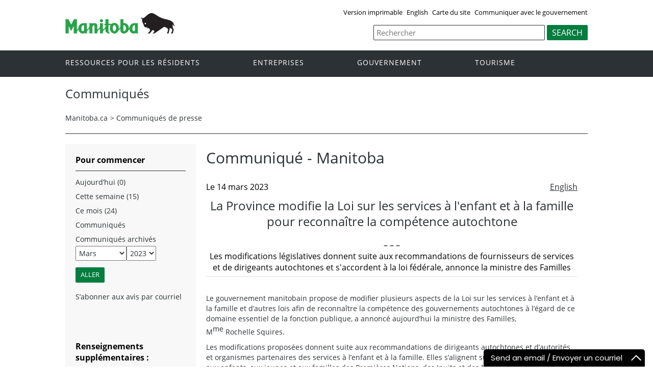

--- FILE ---
content_type: text/html; charset=ISO-8859-1
request_url: https://news.gov.mb.ca/news/index.fr.html?item=58447&posted=2023-03-14
body_size: 28464
content:
<!DOCTYPE html><html xmlns="http://www.w3.org/1999/xhtml" xml:lang="fr" lang="fr">
<head>
  <title>Province du Manitoba | Communiqués  | La Province modifie la Loi sur les services à l'enfant et à la famille pour reconnaître la compétence autochtone</title>
  <meta name="viewport" content="width=device-width, initial-scale=1" />
  <meta property="og:title" content="Province du Manitoba | Communiqués  | La Province modifie la Loi sur les services à l'enfant et à la famille pour reconnaître la compétence autochtone" />
  <meta property="og:site_name" content="Province of Manitoba" />
  <meta property="og:type" content="article" />
  <meta property="og:locale" content="en_CA" />
	<meta property="og:image" content="https://www.gov.mb.ca/templates/en/common/images/mb-logo.png" />
	<meta property="og:image:secure_url" content="https://www.gov.mb.ca/templates/en/common/images/mb-logo.png" />
  <meta name="keywords" content=""/>
 <meta name="news-release" content="archived"/>
  <meta name="description" content=""/>
  <meta http-equiv="cache-control" content="no-cache"/>
  <meta http-equiv="pragma" content="no-cache"/>
  <meta content="fr" http-equiv="language"/>
  <meta http-equiv="X-UA-Compatible" content="IE=edge" />
  <meta http-equiv="Content-type" content="text/html;charset=iso-8859-1"/>
  <link rel="shortcut icon" href="https://www.gov.mb.ca/asset_library/manitoba.ico" />
  <link href="../templates/en/common/css/main.css" rel="stylesheet" type="text/css">
  <script src="../templates/en/common/js/jquery.min.js" type="text/javascript"></script>
  <script src="../templates/en/common/js/jquery.dropotron.min.js"></script>
  <script src="../templates/en/common/js/animatedcollapse.js"></script>    
  <link rel="stylesheet" type="text/css" href="../templates/en/common/js/slicknav/slicknav.min.css">
  <script src="../templates/en/common/js/slicknav/jquery.slicknav.min.js"></script>
  <link rel="stylesheet" type="text/css" href="../templates/en/common/js/slickslider/slick.css">
  <link rel="stylesheet" type="text/css" href="../templates/en/common/js/slickslider/slick-theme.css">
  <script src="../templates/en/common/js/slickslider/slick.min.js"></script>
  <link rel="stylesheet" type="text/css" href="../templates/en/common/js/magnific-popup/magnific-popup.css">
  <script src="../templates/en/common/js/magnific-popup/jquery.magnific-popup.min.js"></script>
  <script src="../templates/en/common/js/main.js"></script>  



<script type="text/javascript" async="async" defer="defer" data-cfasync="false" src="https://mylivechat.com/chatinline.aspx?hccid=94396277"></script>
  <script>
  (function(i,s,o,g,r,a,m){i['GoogleAnalyticsObject']=r;i[r]=i[r]||function(){
  (i[r].q=i[r].q||[]).push(arguments)},i[r].l=1*new Date();a=s.createElement(o),
  m=s.getElementsByTagName(o)[0];a.async=1;a.src=g;m.parentNode.insertBefore(a,m)
  })(window,document,'script','https://www.google-analytics.com/analytics.js','ga');

  ga('create', 'UA-11290135-43', 'auto');
  ga('send', 'pageview');

</script>
</head>

<body  class="template-fr-news  page-rk45">
<div class="access-links">
<a rel="header navigation" accesskey="1" href="#navigation">navigation</a>
<a rel="side bar navigation" accesskey="2" href="#sidemenu">menu</a>
<a rel="main body navigation" accesskey="3" href="#content">contenu</a>
<a rel="footer navigation" accesskey="4" href="#footernav">la navigation de bas de page</a>
<a rel="search" accesskey="0" href="#search">Recherche</a>
</div>
  <div class="header">
    <div class="wrapper">
            <div class="top-links">
              <a href="print,index.fr.html?item=58447&posted=2023-03-14" target="_blank">Version imprimable</a> <a href="index.html?item=58447&posted=2023-03-14" class="headerlinks">English</a>  <a href="https://www.gov.mb.ca/sitemap.fr.html">Carte du site</a> <a href="https://www.gov.mb.ca/contact/index.fr.html">Communiquer avec le gouvernement</a>
            </div>
        </div>  
        <div class="wrapper">            
      <div class="logo">
        <a href="https://www.gov.mb.ca/index.fr.html" title="Logo for Government of Manitoba"><img src="../templates/en/common/images/mb-logo.png" alt="Government of Manitoba"/></a>
      </div>
        <div class="search">                
   <div class="form-field input-button">
       <form method="GET"action="//gov.mb.ca/search/index.fr.html">                                   <label style='display:none' for='bsc-head-searchfield'>Recherche</label>
        <input id="bsc-head-searchfield" class="text-input" name="q" type="search" value="" maxlength="200" placeholder="Rechercher" />
        <input id="bsc-head-searchsubmit" class="btn" type="submit" value="Search" data-icon="search" />
        </form>
    </div>
</div> 
    
    </div>
  </div>
  <div class="navigation"><a name="navigation"></a>
    <div class="wrapper">

      <nav class="nav">
  <div class="nav_inner">
    <ul>
      <li class="dropdown"><a href="//residents.gov.mb.ca/index.fr.html">Ressources pour les résidents</a>
        <ul class="dropotron">
          <li><a href="//residents.gov.mb.ca/index.fr.html">Rechercher des programmes et des services</a></li>
          <li><a href="//residents.gov.mb.ca/forms.fr.html">Formulaires</a></li>
          <li><a href="//residents.gov.mb.ca/findingwork.fr.html">Trouver un emploi</a></li>
          <li><a href="//residents.gov.mb.ca/lost_id.fr.html">Cartes d&#146;identité perdues</a></li>
          <li><a href="//residents.gov.mb.ca/moving.fr.html">S&#146;établir au Manitoba</a></li>
          <li><a href="//residents.gov.mb.ca/communities.fr.html">Collectivités du Manitoba</a></li>
          <li><a href="//residents.gov.mb.ca/maps.fr.html">Cartes</a></li>
	  <li><a href="//residents.gov.mb.ca/onlineservices.fr.html">Services en ligne</a></li>
	  <li><a href="//residents.gov.mb.ca/socialmedia/index.fr.html">Médias sociaux</a></li>
	  <li><a href="//residents.gov.mb.ca/apps/index.fr.html">Applications mobile</a></li>

        </ul>
      </li>
      <li class="dropdown"><a href="//www.gov.mb.ca/business/index.fr.html">Entreprises</a>
        <ul class="dropotron">
        <li><a href="//www.gov.mb.ca/business/index.fr.html">Entreprises</a></li>
        <li><a href="//www.gov.mb.ca/business/startingsmart/index.fr.html">Démarrer une entreprise</a></li>
        <li><a href="//www.gov.mb.ca/business/businessresearch/index.fr.html">Recherche commerciale</a></li>
        <li><a href="//www.gov.mb.ca/business/financing/index.fr.html">Financement des entreprises</a></li>
        <li><a href="//www.gov.mb.ca/business/registration/index.fr.html">Enregistrements, licences et permis</a></li>
        <li><a href="//www.gov.mb.ca/business/doingbusiness/index.fr.html">Faire affaire avec le gouvernement</a></li>
          <li><a href="http://bizpalmanitoba.ca/fra/?b=46">PerLE</a></li>
        </ul>

      </li>
       <li class="dropdown"><a href="//www.gov.mb.ca/government/index.fr.html">Gouvernement</a>
        <ul class="dropotron">
        <li><a href="//www.gov.mb.ca/government/index.fr.html">Gouvernement</a></li>
        <li><a href="//www.gov.mb.ca/minister/premier/index.fr.html">Premier ministre</a></li>
        <li><a href="//www.gov.mb.ca/minister/index.fr.html">Membres du Cabinet</a></li>
        <li><a href="//www.gov.mb.ca/government/departments.fr.html">Ministères</a></li>
        <li><a href="//www.gov.mb.ca/government/abc/index.fr.html">Organismes, conseils et commissions</a></li>
        <li><a href="//www.gov.mb.ca/government/proactive_disclosure.fr.html">Divulgation des contrats</a></li>
        <li><a href="//www.gov.mb.ca/legislature/index.fr.html">Assemblée législative</a></li>
        <li><a href="//manitobacourts.mb.ca/index.fr.html">Tribunaux du Manitoba</a></li>
        <li><a href="//web2.gov.mb.ca/laws/index.fr.php">Lois du Manitoba</a></li>
        </ul>
      </li>
      <li class="dropdown"><a href="//www.travelmanitoba.com/fr/">Tourisme</a>
      </li>
          
    </ul>
  </div>                   
</nav>

    </div>
  </div>

  <div class="container">
    <div class="wrapper">

      <div class="content">

        <div class="introduction">
          <div class="columns">         
            <div class="home_slider">
              <div class="default-header"><h1>Communiqués </h1></div>
            </div>      
          </div>
        </div>
        <div class="breadcrumb"><ul><li><a href="//www.gov.mb.ca/index.fr.html" class="breadcrumb">Manitoba.ca</a></li><li>&gt; <a href="../news/index.fr.html" class="breadcrumb">Communiqu&eacute;s de presse</a></li></ul></div>
        <a name="top"></a><a name="Top"></a><a name="content"></a>
        <style type="text/css">

.news_search {
padding-bottom:20px;
-webkit-box-sizing: border-box;
-moz-box-sizing:    border-box;
box-sizing:         border-box;
}

.section li.nolink {
width:auto;
}

.news_search input[type=text] {
width:280px;
height:24px;
-webkit-box-sizing: border-box;
-moz-box-sizing:    border-box;
box-sizing:         border-box;
margin:0px;
font-family:Arial,Verdana;
font-weight:normal;
padding: 1px 0px;
font-size:13px;
}
.news_search select {
width:280px;
height:24px;
border:1px solid #999;
-webkit-box-sizing: border-box;
-moz-box-sizing:    border-box;
box-sizing:         border-box;
font-family:Arial,Verdana;
font-weight:normal;
font-size:13px;
background:#fff;
}

.news_search .labels {
padding-right:0px;
-webkit-box-sizing: border-box;
-moz-box-sizing:    border-box;
box-sizing:         border-box;
font-family:Arial,Verdana;
font-weight:normal;
font-size:13px;
}

.news_search label {
font-weight:normal  !important;
font-size:13px;
}

.news_search .form-go-button {
margin-left:5px;
margin-right:5px;
display:inline-block;
-webkit-box-sizing: border-box;
-moz-box-sizing:    border-box;
box-sizing:         border-box;
}

.section select {
height:24px;
}
.section input {
height:24px;
}
</style>



<script type="text/javascript">
<!--
function showHideCats() {
	chk = document.getElementById("filterOnCategory");
	cat = document.getElementById("catsDIV");

	if (chk.checked == false) {
		cat.style.display = "none";
	} else {
		cat.style.display = "block";
	}

}

function updateCategoryName() {
//	catname = document.getElementById("categoryNameDIV");
//	catname.innerHTML = document.getElementById("category").text;

}

function searchNews() {
	document.getElementById("news_search").submit();
	return true;

	var m = parseFloat(document.getElementById("month").value);
	var y = parseFloat(document.getElementById("year").value);
	if ( (y < 2006) || ( y <=2006 && m < 10)) {
		// go to old system
		var om = document.getElementById("oldmonth");
		var oy = document.getElementById("oldyear");
		om.value = m - 1;
		oy.value = y ;
		document.getElementById("old_news_search").submit();
		return false;
	}  else {
		// go to new system
		document.getElementById("news_search").submit();
		return true;
	}

}
// -->

</script>
<div class="columns col-2">

	<div class="col-3-4" role="main">
	  <div class="col-inside-3">
			<a name="top"></a><a name="Top"></a><a name="content"></a>
			<div class="grid_9 nomargins">
<div class="content-first-section padding-20-0 wide-content">
<h1>Communiqu&eacute; - Manitoba</h1>
</div>
</div>
		



<div class="grid_9 nomargins">
<div class="content-section section-footer padding-20-20">

<div style="padding:0px;">
<div>


<!-- AddThis Button BEGIN -->
<script type="text/javascript" src="//s7.addthis.com/js/300/addthis_widget.js#pubid=csmwebeditor"></script>
<div class="addthis_sharing_toolbox"></div>
<!-- AddThis Button END -->

	<div class="language_toggle">
				   <a href="index.html?item=58447&posted=2023-03-14">English</a>
			</div>

			<span class="article_date">Le 14 mars 2023</span>
				<div align="center"><h2 class="article_title">La Province modifie la Loi sur les services à l'enfant et à la famille pour reconnaître la compétence autochtone</h2>
					– – –<br/><b>Les modifications législatives donnent suite aux recommandations de fournisseurs de services et de dirigeants autochtones et s'accordent à la loi fédérale, annonce la ministre des Familles</b>
				<hr/><br/></div>
		



				<p>
	Le gouvernement manitobain propose de modifier plusieurs aspects de la Loi sur les services &agrave; l&rsquo;enfant et &agrave; la famille et d&rsquo;autres lois afin de reconna&icirc;tre la comp&eacute;tence des gouvernements autochtones &agrave; l&rsquo;&eacute;gard de ce domaine essentiel de la fonction publique, a annonc&eacute; aujourd&rsquo;hui la ministre des Familles, M<sup>me</sup>&nbsp;Rochelle&nbsp;Squires.</p>
<p>
	Les modifications propos&eacute;es donnent suite aux recommandations de dirigeants autochtones et d&rsquo;autorit&eacute;s et organismes partenaires des services &agrave; l&rsquo;enfant et &agrave; la famille. Elles s&rsquo;alignent sur la loi f&eacute;d&eacute;rale relative aux enfants, aux jeunes et aux familles des Premi&egrave;res Nations, des Inuits et des M&eacute;tis. La ministre indique que ce changement repr&eacute;senterait une mesure concr&egrave;te pour r&eacute;duire la surrepr&eacute;sentation des enfants et des familles autochtones dans le syst&egrave;me de protection de l&rsquo;enfance et pour am&eacute;liorer les services &agrave; l&rsquo;enfant et &agrave; la famille.</p>
<p>
	&laquo;&nbsp;Notre gouvernement demeure r&eacute;solu &agrave; voir la reconnaissance de la comp&eacute;tence autochtone en mati&egrave;re de services &agrave; l&rsquo;enfant et &agrave; la famille. D&eacute;termin&eacute; &agrave; faire avancer la v&eacute;rit&eacute; et la r&eacute;conciliation, il s&rsquo;engage &eacute;galement &agrave; consulter les dirigeants autochtones et les partenaires communautaires concernant les changements qui touchent leurs communaut&eacute;s, affirme M<sup>me</sup>&nbsp;Squires. Avec ces modifications, le syst&egrave;me provincial serait mieux &agrave; m&ecirc;me de s&rsquo;adapter aux nouvelles lois autochtones sur les services &agrave; l&rsquo;enfant et &agrave; la famille.&nbsp;&raquo;</p>
<p>
	Le projet de loi pr&eacute;voit modifier le syst&egrave;me des services &agrave; l&rsquo;enfant et &agrave; la famille de sorte que les organismes provinciaux disposent de plus d&rsquo;outils pour prot&eacute;ger et restaurer les familles et r&eacute;pondre &agrave; leurs besoins. La ministre pr&eacute;cise que les modifications visent &agrave; am&eacute;liorer la vie des enfants &agrave; long terme en misant sur la continuit&eacute; culturelle et les liens communautaires chez les enfants autochtones; en priorisant le placement des enfants (autochtones et non autochtones) au sein de familles; et en autorisant l&rsquo;&eacute;tablissement de nouvelles mesures de soutien au moyen d&rsquo;accords pour emp&ecirc;cher les enfants de r&eacute;int&eacute;grer le syst&egrave;me.</p>
<p>
	Le projet de loi modifie &eacute;galement d&rsquo;autres lois provinciales de mani&egrave;re &agrave; renforcer le soutien des enfants recevant des services en vertu des lois autochtones sur les services &agrave; l&rsquo;enfant et &agrave; la famille. Mentionnons d&rsquo;ailleurs des modifications en mati&egrave;re de sant&eacute; et d&rsquo;&eacute;ducation qui conf&eacute;reraient un certain pouvoir d&eacute;cisionnel aux fournisseurs de soins concernant des questions importantes, comme les soins de sant&eacute; et l&rsquo;&eacute;ducation d&rsquo;un enfant. Des lois sur la justice seraient aussi modifi&eacute;es afin que les fournisseurs de services autochtones puissent obtenir des ordonnances aupr&egrave;s de tribunaux provinciaux, s&rsquo;ils le souhaitent.</p>
<p>
	Les modifications l&eacute;gislatives auraient les effets suivants&nbsp;:</p>
<ul>
	<li>
		harmoniser la loi provinciale &agrave; la loi f&eacute;d&eacute;rale sur les services &agrave; l&rsquo;enfant et &agrave; la famille, y compris les principes et les normes &agrave; respecter lors de la prestation de services &agrave; des enfants et des familles autochtones, ainsi que l&rsquo;application de ces normes aux enfants et aux familles non autochtones, s&rsquo;il y a lieu;</li>
	<li>
		offrir aux organismes provinciaux l&rsquo;acc&egrave;s &agrave; un plus large &eacute;ventail d&rsquo;outils pour aider les enfants et les familles hors des tribunaux (nouveaux accords pr&eacute;voyant plus de mesures de soutien volontaires aux familles, nouvelles options de placement priorisant les familles ou la communaut&eacute;, prolongement d&rsquo;ordonnances temporaires pour r&eacute;duire la fr&eacute;quence &agrave; laquelle des liens parentaux doivent &ecirc;tre rompus en raison de d&eacute;lais arbitraires);</li>
	<li>
		clarifier la comp&eacute;tence du Bureau du protecteur des enfants et des jeunes du Manitoba et autoriser la r&eacute;alisation d&rsquo;examens conjoints &agrave; la demande des gouvernements autochtones;</li>
	<li>
		autoriser d&rsquo;autres personnes &agrave; prendre des d&eacute;cisions pour la sant&eacute; et l&rsquo;&eacute;ducation d&rsquo;un enfant lorsque ce dernier re&ccedil;oit des soins d&rsquo;une personne autre qu&rsquo;un parent ou un tuteur l&eacute;gal.</li>
</ul>
<p align="center">
	&ndash;&nbsp;30&nbsp;&ndash;</p>
<p>
	&nbsp;</p>
	
				
				
	

</div>


</div>
<br clear="all" /><hr><br clear="all" />
<p>Renseignements supplémentaires : </p>
<ul>
	<li>Service de renseignements au public du gouvernement du Manitoba : <a href="mailto:mgi@gov.mb.ca">mgi@gov.mb.ca</a> ou 1 866 626-4862 ou 204 945-3744</li>
	<li>Médias : Communications et mobilisation, <a href="mailto:newsroom@gov.mb.ca">newsroom@gov.mb.ca</a></li>
<li>Médias (demandes de commentaires de ministres) : Communications et relations avec les intervenants, <a href="mailto:cabcom@manitoba.ca">cabcom@manitoba.ca</a>.</li>
	
</ul>

</div>
</div>

		</div>
	</div>


  <div class="col-1-4">
		<div class="col-inside-2">
			<div class="col-content-2" id="left-column">

			<a name="sidemenu" rel="Side Menu Navigation" ></a>
				<div class="widgetheading narrow-title-green">Pour commencer</div>

				<ul>
				<li><a href="../news/index.fr.html?archive=today">Aujourd’hui  (0)</a></li>
				<li><a href="../news/index.fr.html?archive=week">Cette semaine  (15)</a></li>
				<li><a href="../news/index.fr.html?archive=month">Ce mois (24)</a> </li>

																					
													<li><a href="../news/index.fr.html">Communiqués</a></li>
					<li class="nolink on">Communiqués archivés<br/>
								

				<form action="../news/index.fr.html" id="news_search">

																	
								<select name="month" id="month" class="selectfield" style="float:left;margin-top:3px;" aria-label="Recherche par mois" title="Recherche par mois">
				<option value="1">Janvier</option>
				<option value="2">Février</option>
				<option value="3" selected="selected">Mars</option>
				<option value="4">Avril</option>
				<option value="5">Mai</option>
				<option value="6">Juin</option>
				<option value="7">Juillet</option>

				<option value="8">Août</option>
				<option value="9">Septembre</option>
				<option value="10">Octobre</option>
				<option value="11">Novembre</option>
				<option value="12">Décembre</option>
				</select>

								<select name="year" id="year" class="selectfield" style="float:left; margin-top:3px;" aria-label="Recherche par année" title="Recherche par année">
																																																														<option value="2023" selected="selected">2023</option>
																									<option value="2022">2022</option>
																									<option value="2021">2021</option>
																									<option value="2020">2020</option>
																									<option value="2019">2019</option>
																									<option value="2018">2018</option>
																									<option value="2017">2017</option>
																									<option value="2016">2016</option>
																									<option value="2015">2015</option>
																									<option value="2014">2014</option>
																									<option value="2013">2013</option>
																									<option value="2012">2012</option>
																									<option value="2011">2011</option>
																									<option value="2010">2010</option>
																									<option value="2009">2009</option>
																									<option value="2008">2008</option>
																									<option value="2007">2007</option>
																									<option value="2006">2006</option>
																									<option value="2005">2005</option>
																									<option value="2004">2004</option>
																									<option value="2003">2003</option>
																									<option value="2002">2002</option>
																									<option value="2001">2001</option>
																									<option value="2000">2000</option>
																									<option value="1999">1999</option>
																									<option value="1998">1998</option>
																									<option value="1997">1997</option>
																									<option value="1996">1996</option>
																									<option value="1995">1995</option>
																									<option value="1994">1994</option>
																									<option value="1993">1993</option>
																									<option value="1992">1992</option>
																									<option value="1991">1991</option>
																									<option value="1990">1990</option>
																									<option value="1989">1989</option>
																									<option value="1988">1988</option>
																									<option value="1987">1987</option>
																									<option value="1986">1986</option>
																									<option value="1985">1985</option>
																									<option value="1984">1984</option>
																									<option value="1983">1983</option>
																									<option value="1982">1982</option>
																									<option value="1981">1981</option>
																									<option value="1980">1980</option>
																									<option value="1979">1979</option>
																									<option value="1978">1978</option>
																									<option value="1977">1977</option>
																									<option value="1976">1976</option>
																									<option value="1975">1975</option>
																									<option value="1974">1974</option>
																									<option value="1973">1973</option>
																									<option value="1972">1972</option>
																									<option value="1971">1971</option>
																									<option value="1970">1970</option>
																									<option value="1969">1969</option>
																									<option value="1968">1968</option>
																									<option value="1967">1967</option>
																									<option value="1966">1966</option>
																									<option value="1965">1965</option>
																									<option value="1964">1964</option>
																									<option value="1963">1963</option>
																									<option value="1962">1962</option>
																									<option value="1961">1961</option>
																									<option value="1960">1960</option>
																									<option value="1959">1959</option>
																									<option value="1958">1958</option>
																									<option value="1957">1957</option>
																									<option value="1956">1956</option>
																									<option value="1955">1955</option>
																									<option value="1954">1954</option>
																									<option value="1953">1953</option>
																									<option value="1952">1952</option>
																									<option value="1951">1951</option>
																									<option value="1950">1950</option>
																									<option value="1949">1949</option>
																									<option value="1948">1948</option>
																									<option value="1947">1947</option>
									
				</select>


				</select>
				<input type="hidden" id="day" name="day" value="01">
				<div style="clear:both; padding:0px; margin:0px;">
				<input type="submit" name="bgnG" class="form-go-button" value="Aller" style="margin-left:0px"/>
					 </div>
				<div style="clear:both; padding:0px; margin:0px;"> </div>
				<input type="hidden" name="d" value=""/>
				</form>
				</li>


								
				<li><a href="https://www.gov.mb.ca/newsinfo/subscribe.fr.html">S’abonner aux avis par courriel</a></li>
				</ul>
				<div style="padding:5px 5px 5px 20px;">


				<form id="old_news_search" action="//www.gov.mb.ca/cgi-bin/press/release.pl" method="post">
				<input type="hidden" name="month" id="oldmonth" value="">
				<input type="hidden" name="year" id="oldyear" value="">
				<input type="hidden" name="action" value="Submit">
				</form>


				</div>

			</div>
		</div>

		
<div class="section">

<ul>

<li   	class="on"></li></ul></div>
		

		<div class="col-inside-2">
		  <div class="col-content-2">
				<div class="narrow-title-green">Renseignements supplémentaires :</div>
<div class="section">
<p>Service de renseignements au public du gouvernement du Manitoba : <a href="mailto:mgi@gov.mb.ca">mgi@gov.mb.ca</a> ou<br/> 1 866 626-4862 ou<br/> 204 945-3744</p>
<p>Médias : Communications et mobilisation, <a href="mailto:newsroom@gov.mb.ca">newsroom@gov.mb.ca</a></p>
<p>Médias (demandes de commentaires de ministres) : Communications et relations avec les intervenants, <a href="mailto:cabcom@manitoba.ca">cabcom@manitoba.ca</a>.</p>
</div>
<br clear="all" /><br clear="all" /><!-- QUICK LINKS -->
<div class="narrow-title-green">
	Liens utiles</div>
<div class="section">
	<ul>
		<li>
			<a href="http://www.ombudsman.mb.ca/news/news-fr.html">Ombudsman du Manitoba</a></li>
		<li>
			<a href="http://www.childrensadvocate.mb.ca">Bureau du protecteur des enfants</a></li>
		<li>
			<a href="http://mpi.mb.ca/fr/Newsroom/News-Releases/Pages/newsreleases.aspx">Soci&eacute;t&eacute; d&rsquo;assurance publique du Manitoba </a></li>
		<li>
			<a href="http://www.mlc.mb.ca/MLC/content.php?pageid=600&amp;langdir=F">Manitoba Lotteries</a></li>
		<li>
			<a href="http://www.mlcc.mb.ca/f/Communiques%28news_releases%29-fr">Soci&eacute;t&eacute; des alcools du Manitoba</a></li>
	</ul>
</div>

			</div>
		</div>

	</div> <!-- END: div.col-1-4 -->

</div>




      </div>

    </div>
  </div>

  <div class="footer">
    <div class="wrapper">
      <div class="footer-left">
        <nav class="footer-nav"><a name="footernav"></a>
            <ul>
            <li><a href="//manitoba.ca/accessibility/index.fr.html" title="Accessibilité">Accessibilité</a></li>
            <li><a href="//manitoba.ca/legal/disclaimer.fr.html" title="Avertissement">Avertissement</a></li>
            <li><a href="//manitoba.ca/legal/copyright.fr.html" title="Droit d'auteur">Droit d'auteur</a></li>
            <li><a href="//manitoba.ca/legal/privacy.fr.html" title="Sécurité des renseignements">Sécurité des renseignements</a></li>
          </ul>
        </nav>
        <nav class="footer-nav"><a name="footernav"></a>
         <ul>
            <li><a href="http://x.com/mbgov" target="_blank" title="X">X</a></li>
                                                <li><a href="http://www.facebook.com/manitobagovernment" target="_blank" title="Facebook">Facebook</a></li>
            <li><a href="http://www.youtube.com/user/ManitobaGovernment" target="_blank" title="YouTube">YouTube</a></li>
          </ul>
        </nav>
      </div>
      <div class="footer-right">
        <a href="https://www.gov.mb.ca/index.fr.html" title="Government of Manitoba" target="_blank"><img src="../templates/en/common/images/logo-government-of-manitoba.jpg" alt="Government of Manitoba" title="Government of Manitoba" /></a>       
      </div>
    </div>
  </div>

</body>
</html>



--- FILE ---
content_type: text/javascript; charset=utf-8
request_url: https://mylivechat.com/chatinline.aspx?hccid=94396277
body_size: 11759
content:


   	// livechat by www.mylivechat.com/  2018-06-12

   	
	   // first loading
	   if (typeof (MyLiveChat) == "undefined") {
		   MyLiveChat = {};
		   MyLiveChat.RawConfig ={InPagePosition:"bottomright",InlineChatWaitingToFeedback:"1",OperatingHoursValDay1:"8:35-16:20",OperatingHoursValDay3:"8:35-16:20",OperatingHoursValDay2:"8:35-16:20",OperatingHoursValDay5:"8:35-16:20",OperatingHoursValDay4:"8:35-16:20",WidgetFixedMode:"",ButtonOfflineImage:"upload",WebConsoleRedirectTime:"637983206199475215",InPageHeadBgColor:"#000000",InlineChatOfflineLogo:"a1",InlineChatWaitingFieldDepartment:"0",OperatingHoursCheckDay6:"0",InlineChatBubbleUIMode:"1",OperatingHoursCheckDay4:"1",OperatingHoursCheckDay5:"1",OperatingHoursEnable:"1",OperatingHoursCheckDay3:"1",OperatingHoursCheckDay0:"0",OperatingHoursCheckDay1:"1",InlineChatSurveyVisible:"0",InPageUseBubbleTopOnlineOnly:"0",WaitingShowForInvite:"0",InlineChatSurveyUseComment:"0",SoundVisitorVolume:"76",InlineChatSurveyUseRating:"0",InlineChatmaxWaitTime:"300",InPageHeadBorderColor:"#000000",SoundInvitation:"fb_message",ButtonOpenNewWindow:"False",InlineChatEnableOAuth:"0",UIMobileMode:"Dialog",InPageBubbleTop:"1",WidgetHideWidget:"1",InPageUseBubbleTop:"0",SoundJoinVolume:"74",WaitingOfflineDepartment:"Disable",SoundMessage:"fb_message",InlineChatOnlineLogo:"a1",WaitingShowForSmart:"1",SoundNudgeVolume:"75",OperatingHoursCheckDay2:"1",OperatingHoursCheckWeekday:"1",RequiredStarShowTextBox:"0",InPageTemplate:"1",SmartShowDepartments:"Online",OperatingHoursSchedule:"1",SoundNudge:"win8_ring02",RequiredStarShowLabel:"0",SoundRequest:"win8_ring02",SoundInvitationVolume:"75",InlineChatWaitingFieldEmail:"1",OperatingHoursValWeekday:"8:35-16:20",InPageHeadOnline:"Connect now / Connexion directe",InlineChatOnholdWaitTime:"120",SoundVisitor:"win8_ring02",InPageTemplateMobile:"0",SoundRequestVolume:"76",WaitingFieldDepartment:"0",maxWaitTime:"300",ButtonOnlineTooltip:"Chat with Manitoba Government Inquiry",InPageHeadColor:"#ffffff",WaitingFieldEmail:"1",WaitingFieldQuestion:"1",ButtonOfflineTooltip:"Leave a message with Manitoba Government Inquiry",UIDialogMode:"Modern",ButtonOnlineImage:"upload",WidgetOpenNewWindow:"True",InlineChatTimestampVisible:"1",UIPopupMode:"Modern",InPageHeadOffline:"Send an email / Envoyer un courriel",SmartNotificationMails:"mgi@gov.mb.ca",SoundJoin:"online",CustomCulture:"en-us",InlineChatShowLogo:"0",OperatingHoursCheckWeekend:"0",InPageImageOffline:"1",WidgetHideInline:"",WaitingShowForClick:"1",InlineChatWaitingShowForClick:"1",RequiredStarShowPlaceHolder:"0",InlineChatHideSubject:"",WaitingDepartmentMode:"",InlineChatWaitingFieldQuestion:"1",InPageImageOnline:"1",OnholdWaitTime:"120",InlineChatShowEmotionButton:"0",SoundMessageVolume:"75"};
		   MyLiveChat.RawQuery ={hccid:"94396277",apimode:"chatinline"};
		   for (var mlcp in MyLiveChat.RawConfig) {
			   MyLiveChat[mlcp] = MyLiveChat.RawConfig[mlcp];
		   }
		   for (var mlcp in MyLiveChat.RawQuery) {
			   MyLiveChat[mlcp] = MyLiveChat.RawQuery[mlcp];
		   }

		   MyLiveChat.HCCID ='94396277';
		   MyLiveChat.PageBeginTime = new Date().getTime();
		   MyLiveChat.LoadingHandlers = [];
		   //	,"Departments"
		   MyLiveChat.CPRFIELDS = ["SyncType", "SyncStatus", "SyncResult", "HasReadyAgents", "VisitorUrls", "VisitorStatus", "VisitorDuration", "VisitorEntryUrl", "VisitorReferUrl"];

		   MyLiveChat.DefaultFont = "Poppins";

		   (function () {
			   function loadfont(font) {
				   var fonturl = "https://fonts.googleapis.com/css?family=" + encodeURIComponent(font) + ":300,400,500,600,700";

				   var div = document.createElement('div');
				   div.style.cssText = "position:fixed;left:-1000px;";
				   div.style.fontFamily = '"' + font + '"';
				   div.innerText = "a";
				   try {
					   document.body.appendChild(div);
				   } catch (x) {
					   var head = document.getElementsByTagName("head")[0]
					   try {
						   head.appendChild(div);
					   } catch (x) {
						   head.insertBefore(div, head.firstChild);
					   }
				   }

				   var link = MyLiveChat_ImportCss(fonturl);
				   link.onload = function () {
					   setTimeout(function () {
						   document.body.removeChild(div);
					   }, 100)
				   }

			   }
			   var fonts = ["Poppins"];
			   try {
				   for (var p in MyLiveChat.RawConfig) {
					   var fontval;
					   if (/Font$/.test(p)) {
						   fontval = MyLiveChat.RawConfig[p];
					   }
					   if (/TextStyle$/.test(p)) {
						   var ts = MyLiveChat.RawConfig[p];
						   if (ts) {
								//ts = "test:123;" + ts + ";another:222";
							   var ms = /font-family:([^;]+)/.exec(ts);
							   if (ms)fontval = ms[1];
						   }
					   }
					   if (!fontval || fonts.indexOf(fontval) != -1)
						   continue;
					   //console.log(fontval)
					   switch (fontval) {
						   case "Poppins":
						   case "Open Sans":
						   case "Noto Sans":
						   case "Lato":
						   case "Lora":
						   case "Roboto":
						   case "proxima-nova":
							   fonts.push(fontval);
							   break;
					   }
				   }
			   } catch (x) {
				   console.error(x);
			   }
			   for (var i = 0; i < fonts.length; i++) {
				   loadfont(fonts[i])
			   }
		   })();
	   }
	   else {
		   MyLiveChat.MultiLinked = true;
	   }
	


	   MyLiveChat.Version =3017;
	   MyLiveChat.FirstRequestTimeout =28800;
	   MyLiveChat.NextRequestTimeout =57600;
	   MyLiveChat.SyncType =null;
	   MyLiveChat.SyncStatus ="LOADING";
	   MyLiveChat.SyncUserName =null;
	   MyLiveChat.SyncResult ="LOADING";
	   MyLiveChat.HasReadyAgents =false;
	   MyLiveChat.SourceUrl ="https://news.gov.mb.ca/news/index.fr.html?item=58447\x26posted=2023-03-14";
	   MyLiveChat.AgentTimeZone = parseInt("-5" || "-5");
	   MyLiveChat.VisitorStatus ="";
	   MyLiveChat.UrlBase ="https://a1.mylivechat.com/livechat2/";
	   MyLiveChat.SiteUrl ="https://a1.mylivechat.com/";

   	

	   if (!MyLiveChat.AgentId) MyLiveChat.AgentId = MyLiveChat.RawAgentId;

	   MyLiveChat.Departments = [];

	   MyLiveChat.Departments.push({
		   Name:"Default",
		   Agents: [{
			   Id:'User:1',
			   Name:"Manitoba Government Inquiry",
			   Online:false
   			},{
			   Id:'User:12',
			   Name:"Manitoba Government Inquiry",
			   Online:false
   			},{
			   Id:'User:19',
			   Name:"Manitoba Government Inquiry",
			   Online:false
   			},{
			   Id:'User:16',
			   Name:"Manitoba Government Inquiry",
			   Online:false
   			},{
			   Id:'User:15',
			   Name:"Manitoba Government Inquiry",
			   Online:false
   			},{
			   Id:'User:14',
			   Name:"Manitoba Government Inquiry",
			   Online:false
   			},{
			   Id:'User:13',
			   Name:"Manitoba Government Inquiry",
			   Online:false
   			},{
			   Id:'User:18',
			   Name:"Manitoba Government Inquiry",
			   Online:false
   			},{
			   Id:'User:20',
			   Name:"Manitoba Government Inquiry",
			   Online:false
   			},{
			   Id:'User:21',
			   Name:"Manitoba Government Inquiry",
			   Online:false
   			},{
			   Id:'User:22',
			   Name:"Manitoba Government Inquiry",
			   Online:false
   			},{
			   Id:'User:23',
			   Name:"Manitoba Government Inquiry",
			   Online:false
   			},{
			   Id:'User:24',
			   Name:"Manitoba Government Inquiry",
			   Online:false
   			},{
			   Id:'User:25',
			   Name:"Manitoba Government Inquiry",
			   Online:false
   			},{
			   Id:'User:26',
			   Name:"Manitoba Government Inquiry",
			   Online:false
   			},{
			   Id:'User:27',
			   Name:"Manitoba Government Inquiry",
			   Online:false
   			},{
			   Id:'User:28',
			   Name:"Manitoba Government Inquiry",
			   Online:false
   			},{
			   Id:'User:29',
			   Name:"Manitoba Government Inquiry",
			   Online:false
   			}],
		   Online:false
   		});



	   MyLiveChat.VisitorUrls = [];



   	

	   function MyLiveChat_AddScript(tag) {
		   var func = MyLiveChat_AddScript;
		   var arr = func._list;
		   if (!arr) func._list = arr = [];
		   if (func._loading) {
			   arr.push(tag);
			   return;
		   }
		   function ontagload() {
			   func._loading = false;
			   if (!arr.length) return;
			   tag = arr.shift();
			   LoadTag();
		   }
		   function LoadTag() {
			   func._loading = true;
			   if ('onload' in tag) {
				   tag.onload = ontagload;
			   }
			   else {
				   var iid = setInterval(function () {
					   if (tag.readyState != 'complete' && tag.readyState != 'loaded')
						   return;
					   clearInterval(iid);
					   ontagload();
				   }, 10);
			   }
			   var p = document.getElementsByTagName("head")[0] || document.body;
			   p.insertBefore(tag, p.firstChild);
		   }
		   LoadTag();
	   }

	   function MyLiveChat_GetLastScriptTag() {
		   var coll = document.getElementsByTagName("script");
		   return coll[coll.length - 1];
	   }
	   function MyLiveChat_ImportCss(url,tagid) {
		   var p = document.head || document.getElementsByTagName("head")[0] || document.body;
		   var tag = document.createElement("link");
		   if (tagid) tag.setAttribute("id", tagid);
		   tag.setAttribute("rel", "stylesheet");
		   tag.setAttribute("href", url);
		   p.insertBefore(tag, p.firstChild);
		   return tag;
	   }
	   function MyLiveChat_DocWrite(html, relativetag) {
		   if (html.substr(0, 7) == "<script")	//Low IE interactive or defer
		   {
			   var src = html.match(/src=["']?([^"'>]*)["']/)[1];
			   if (!MyLiveChat.LoadedScripts) MyLiveChat.LoadedScripts = {};
			   if (MyLiveChat.LoadedScripts[src]) return;
			   MyLiveChat.LoadedScripts[src] = true;

			   var tag = document.createElement("script");
			   tag.setAttribute("src", src);
			   MyLiveChat_AddScript(tag);
		   }
		   else {
			   if (!document.body || document.readyState == "loading") {
				   document.write(html);
				   return;
			   }

			   if (!relativetag) relativetag = MyLiveChat_GetLastScriptTag();
			   var div = document.createElement("DIV");
			   div.innerHTML = html;
			   while (true) {
				   var c = div.firstChild;
				   if (!c) break;
				   div.removeChild(c);
				   relativetag.parentNode.insertBefore(c, relativetag);
			   }
		   }
	   }

	   MyLiveChat.RandomID = '963a2e6f-d22d-b89d-7b04-19a9a057de08';


	   MyLiveChat.NewGuid = function () {
		   var guid = "";
		   for (var i = 1; i <= 32; i++) {
			   guid += Math.floor(Math.random() * 16.0).toString(16);
			   if (i == 8 || i == 12 || i == 16 || i == 20) guid += "-";
		   }
		   return guid;
	   }

	   MyLiveChat.RandomID = MyLiveChat.NewGuid().substring(0, 18) + MyLiveChat.RandomID.substring(18);


   	

	   MyLiveChat.VisitorDuration = 0;
	   MyLiveChat.VisitorEntryUrl = "";
	   MyLiveChat.VisitorReferUrl = "";

	   MyLiveChat.ShowButton =true;
	   MyLiveChat.ShowLink =true;
	   MyLiveChat.ShowBox =true;
	   MyLiveChat.ShowSmart =false;


	   MyLiveChat.NoPrivateLabel =true;


	   MyLiveChat.LoadingHandlers.push(function (funcself) {
		   MyLiveChat_RunLoadingHandler('chatinline', funcself);
	   });

	   MyLiveChat.ResourcesVary ="\x26culture=en-US\x26mlcv=3017\x26template=1";

   	

   	

	   MyLiveChat['chatinline' + "_script_tag"] = MyLiveChat_GetLastScriptTag();

	   if (typeof (MyLiveChat_Initialize) != "undefined") {
		   MyLiveChat_Initialize()
	   }
	   else if (!MyLiveChat.MultiLinked) {
		   MyLiveChat_ImportCss(MyLiveChat.UrlBase + "chatinline.css?" + MyLiveChat.ResourcesVary,"mlc_chatinlie_styletag");
		   MyLiveChat_DocWrite("<script defer='defer' src='" + MyLiveChat.UrlBase + "resources2.aspx?HCCID=" + MyLiveChat.HCCID + MyLiveChat.ResourcesVary + "'></scr" + "ipt>");
		   MyLiveChat_DocWrite("<script defer='defer' src='" + MyLiveChat.UrlBase + "script/livechatinit2.js'></scr" + "ipt>");
	   }


   	